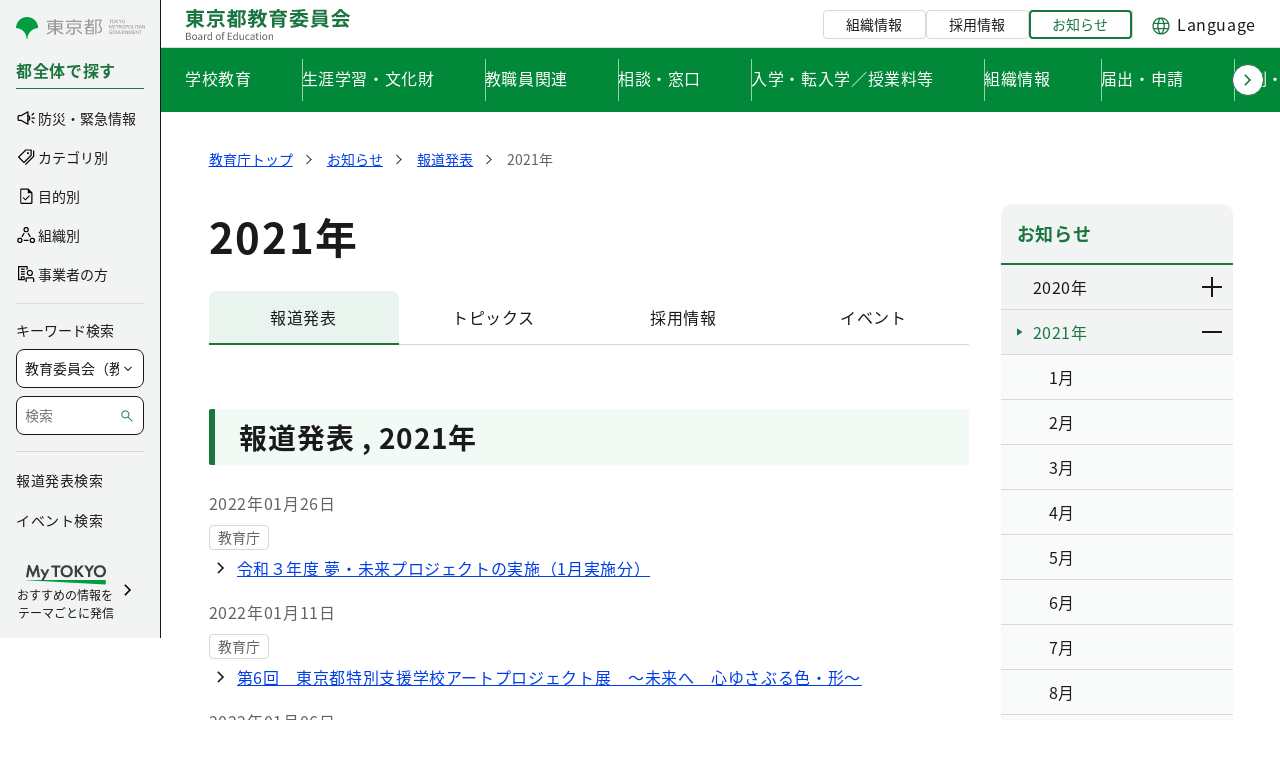

--- FILE ---
content_type: text/css;charset=UTF-8
request_url: https://www.kyoiku.metro.tokyo.lg.jp/o/layout-common-styles/main.css?plid=94126&segmentsExperienceId=49872299&t=17533394996491767344912063
body_size: 1
content:
.lfr-layout-structure-item-container {padding: 0;} .lfr-layout-structure-item-row {overflow: hidden;} .portlet-borderless .portlet-content {padding: 0;}.lfr-layout-structure-item-54ad6b5b-530c-4477-b5bf-f3a217d8fb8f {
display: none !important;
}
